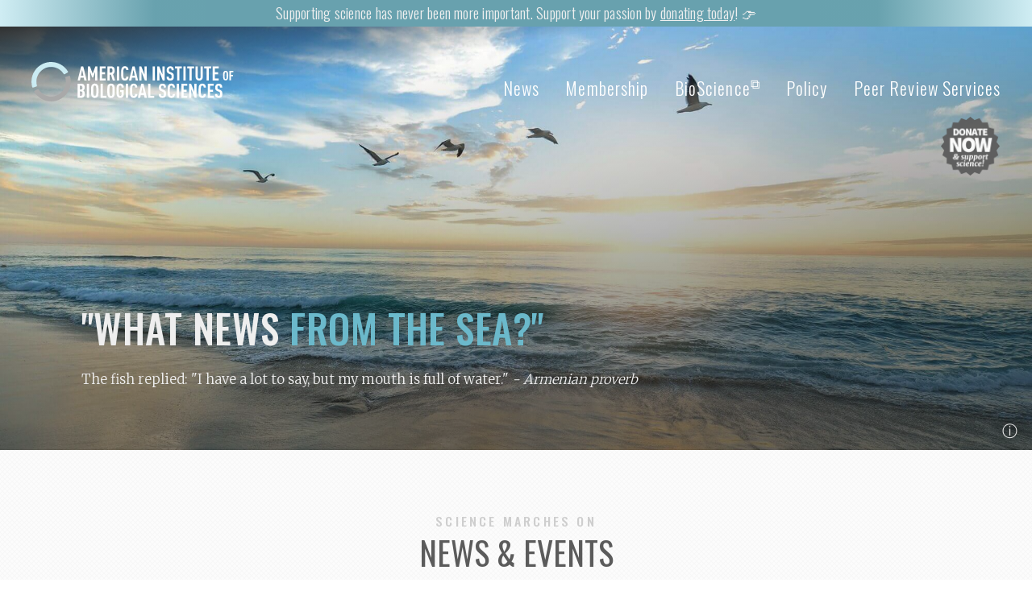

--- FILE ---
content_type: text/html; charset=UTF-8
request_url: https://www.aibs.org/news/2021/211011-october-11-ppr
body_size: 3368
content:
<!DOCTYPE html>
<html lang="en"> <head>
<meta http-equiv="Content-Type" content="text/html; charset=UTF-8"> <meta charset="utf-8"> <meta name="viewport" content="width=device-width, initial-scale=1, shrink-to-fit=no"> <script async src="https://www.googletagmanager.com/gtag/js?id=G-HTTRLKPTRQ"></script> <script> window.dataLayer = window.dataLayer || []; function gtag(){dataLayer.push(arguments);} gtag('js', new Date()); gtag('config', 'G-HTTRLKPTRQ'); </script> <script>(function(w,d,s,l,i){w[l]=w[l]||[];w[l].push({'gtm.start': new Date().getTime(),event:'gtm.js'});var f=d.getElementsByTagName(s)[0], j=d.createElement(s),dl=l!='dataLayer'?'&l='+l:'';j.async=true;j.src= 'https://www.googletagmanager.com/gtm.js?id='+i+dl;f.parentNode.insertBefore(j,f); })(window,document,'script','dataLayer','GTM-5GBZGK9');</script> <link rel="stylesheet" href="https://cdnjs.cloudflare.com/ajax/libs/twitter-bootstrap/4.4.1/css/bootstrap-reboot.min.css" integrity="sha256-pTFzHsh1e+rz97pjNUpygMbwPzZM3iI3jPd9k4PBTko=" crossorigin="anonymous"> <link rel="stylesheet" href="/assets/stylesheets/application.css"> <link rel="preconnect" href="https://fonts.gstatic.com/" crossorigin> <link href="https://fonts.googleapis.com/css?family=Oswald:200,300,400,500|Merriweather:300&amp;display=block" rel="stylesheet"> <link rel="icon" type="image/png" href="/assets/images/favicons/favicon-32x32.png" sizes="32x32"> <link rel="icon" type="image/png" href="/assets/images/favicons/favicon-16x16.png" sizes="16x16"> <link type="application/atom+xml" rel="alternate" href="https://www.aibs.org/feed.xml" title="AIBS"> <title>Latest Public Policy Report | AIBS</title> <meta name="generator" content="Jekyll v4.2.2"> <meta property="og:title" content="Latest Public Policy Report"> <meta name="author" content="AIBS"> <meta property="og:locale" content="en_US"> <meta name="description" content="The latest Public Policy Report has been released. The report provides analysis and communication on important issues in the scientific community."> <meta property="og:description" content="The latest Public Policy Report has been released. The report provides analysis and communication on important issues in the scientific community."> <link rel="canonical" href="https://www.aibs.org/news/2021/211011-october-11-ppr.html"> <meta property="og:url" content="https://www.aibs.org/news/2021/211011-october-11-ppr.html"> <meta property="og:site_name" content="AIBS"> <meta property="og:type" content="article"> <meta property="article:published_time" content="2021-10-11T14:07:46+00:00"> <script type="application/ld+json"> {"author":{"@type":"Person","name":"AIBS"},"mainEntityOfPage":{"@type":"WebPage","@id":"https://www.aibs.org/news/2021/211011-october-11-ppr.html"},"description":"The latest Public Policy Report has been released. The report provides analysis and communication on important issues in the scientific community.","datePublished":"2021-10-11T14:07:46+00:00","@type":"BlogPosting","url":"https://www.aibs.org/news/2021/211011-october-11-ppr.html","headline":"Latest Public Policy Report","dateModified":"2021-10-11T14:07:46+00:00","@context":"https://schema.org"}</script> <style> div.marquee{ background: linear-gradient(170deg, rgba(48,48,48,1) 0%, transparent 18%, rgba(34,34,34,.6) 80%), url(/assets/images/marquees/marquee-beach-2000x900.jpg); background-position: center right; } @media(max-width: 991px){ div.marquee{ background: linear-gradient(170deg, rgba(48,48,48,.9) 0%, transparent 18%, rgba(34,34,34,.6) 75%), url(/assets/images/marquees/marquee-beach-1000-square.jpg); background-position: bottom right; } } </style> </head> <body> <noscript><iframe src="https://www.googletagmanager.com/ns.html?id=GTM-5GBZGK9" height="0" width="0" style="display:none;visibility:hidden" loading="lazy"></iframe></noscript> <section class="notice priority-normal "> <p> Supporting science has never been more important. Support your passion by <a href="/were-stronger-together/">donating today</a>! 👉 </p> </section> <header class="header-interior has-caption"> <div class="marquee" style=""> </div> <nav> <a href='/'><img class="logo" src="/assets/images/logos/logo-aibs.svg" alt="AIBS logo, a blue and gray earth abstraction, tilted 23.5 degrees" loading="lazy"></a> <ul id="nav-items"> <li><a class="close" href="#" target=""><img class="close-icon" src="/assets/images/icons/icon-close.svg" alt="Close" loading="lazy"></a></li> <li><a class="" href="/news/" target="">News</a></li> <li><a class="" href="/membership/" target="">Membership</a></li> <li><a class="nowrap icon-external" href="https://academic.oup.com/bioscience" target="_blank">BioScience</a></li> <li><a class="" href="/policy/" target="">Policy</a></li> <li><a class="nowrap" href="/spars/" target="">Peer Review Services</a></li> </ul> <a class="open" href="#nav-items"> <img src="/assets/images/icons/icon-open.svg" alt="Open" loading="lazy"> </a> </nav> <div id="donate-button-container"></div> <div class="header-copy opacity-0 fade-in-slide-down"> <h1 class="mb-4 sky-dark">
<span class="neutral nowrap">"What news</span> from the sea?"</h1> <p class="mb-4">The fish replied: "I have a lot to say, but my mouth is full of water." <em>- Armenian proverb</em></p> </div> <div class="caption opacity-0"> <p>The San Diego, California shoreline. Credit: Frank McKenna</p> </div> <a href="#" class="caption-toggle" rel="nofollow">ⓘ</a> </header> <section id="subheader" class="subheader background-patterned"> <div class="subheader-intro"> <h5 class="meta-header">Science Marches On</h5> <h2 class="pane-header ruled ruled-centered px-3">News &amp; Events</h2> <p>Explore the most recent news about AIBS's initiatives, programs, resources, and events.</p> <div class="news-categories mx-auto mt-3 w-75"> <ul class="ul-style-type-none m-0 p-0"> <li> <a class href='/news/'>all</a> </li> <li> <a class href='/news/action-alerts/#subheader'>action-alerts</a> </li> <li> <a class href='/news/announcements/#subheader'>announcements</a> </li> <li> <a class href='/news/awards/#subheader'>awards</a> </li> <li> <a class href='/news/bioscience/#subheader'>bioscience</a> </li> <li> <a class href='/news/events/#subheader'>events</a> </li> <li> <a class href='/news/peer-review/#subheader'>peer-review</a> </li> <li> <a class href='/news/podcasts/#subheader'>podcasts</a> </li> <li> <a class href='/news/policy/#subheader'>policy</a> </li> <li> <a class href='/news/reports/#subheader'>reports</a> </li> <li> <a class href='/news/statements/#subheader'>statements</a> </li> <li> <a class href='/news/workshops/#subheader'>workshops</a> </li> </ul> </div> </div> </section> <main> <div class="w-100 mt-7 pb-5"> <article itemscope itemtype="http://schema.org/NewsArticle" class="news-entry mx-auto w-75"> <div class="social-share float-right mb-3 ml-2 rounded sky-dark-bg"> <a href="https://bsky.app/intent/compose?text=Latest+Public+Policy+Report%20https://www.aibs.org/news/2021/211011-october-11-ppr.html%20via%20@aibsbiology.bsky.social" class="d-inline-block px-2 py-1" rel="nofollow" target="_blank" title="Share on BlueSky"> <img class="icon" src="/assets/images/icons/icon-bluesky.svg" alt="BlueSky icon" loading="lazy"> </a> </div> <h5 class="meta-header mb-3"> <img class="bullet" src="/assets/images/icons/icon-square-solid-rounded.svg" alt="Bullet" loading="lazy"> <span itemprop="articleSection" class="category">policy</span> <span itemprop="dateline" class="date">· Oct 11, 2021</span> </h5> <h2 itemprop="name" class="news-header mb-4">Latest Public Policy Report</h2> <div itemprop="articleBody"> <p>The Public Policy Report has been released. The report provides analysis and communication on important issues in the scientific community.</p> <p>In this issue:</p> <ul> <li><a href='https://www.aibs.org/news/2021/211005-nagoya-workshop-two#subheader'>International Workshop Series: How does sharing genetic sequence data impact biodiversity science and conservation?</a></li> <li>Congress Approves Stopgap Funding, Disaster Legislation</li> <li>OSTP Shares Summary of Stakeholder Listening Sessions on ARPA-H</li> <li><a href='https://www.aibs.org/news/2021/211011-biden-restores-mbta-protections#subheader'>Biden Administration Restores Migratory Bird Protections</a></li> <li>NIH Director Francis Collins to Step Down</li> <li>Senate Confirms Nominees to Lead BLM, State Department Science Office</li> <li><a href='https://www.aibs.org/news/2021/210826-nsf-scientific-collections#subheader'>Recording Available: Funding Opportunities for Scientific Collections at NSF</a></li> <li>Short Takes</li> </ul> <hr> <p class="text-center"> Stay current on the latest science policy news. <a href="//www.congressweb.com/signup/?id=79D5D55D-5056-8653-C328479920C1C14F">Subscribe</a> to our bi-weekly AIBS Public Policy Report. </p> </div> </article> </div> </main> <footer class="has-caption"> <h1 class="row-copy">
<a href="/policy/">Learn how you can promote biology</a> in U.S. public policy</h1> <div class="row-links"> <ul> <li><a class="bare" href="https://www.linkedin.com/company/american-institute-of-biological-sciences/" target="_blank"><img class="icon" src="/assets/images/icons/icon-linkedin.svg" alt="LinkedIn icon" loading="lazy"></a></li> </ul> <ul> <li><a href="/about/">About</a></li> <li><a href="/careers/">Careers</a></li> <li><a href="/leadership/">Leadership</a></li> <li><a href="/contact/">Contact</a></li> </ul> <img src="/assets/images/logos/logo-aibs-mark.svg" class="logomark" alt="AIBS logo, a blue and gray earth abstraction, tilted 23.5 degrees" loading="lazy"> <ul> <li><a href="/were-stronger-together/">Donate</a></li> <li><a href="/terms-and-privacy/">Privacy</a></li> <li><a href="/faces-of-biology/">Photo Contest</a></li> <li><a href="/search/">Search</a></li> </ul> <ul> <li><a class="bare" href="https://bsky.app/profile/aibsbiology.bsky.social" target="_blank"><img class="icon" src="/assets/images/icons/icon-bluesky.svg" alt="BlueSky icon" loading="lazy"></a></li> </ul> </div> <div class="row-legal"> <span>® 501(c)(3)</span> <span>© AIBS 2025</span> </div> <div class="caption opacity-0"> <p> A scientist pipettes a sample into a test tube. Credit: Julia Koblitz </p> </div> <a class="caption-toggle" rel="nofollow">ⓘ</a> </footer> <script src="https://cdn.jsdelivr.net/npm/umbrellajs@3.1.0/umbrella.min.js" integrity="sha256-jwMuAKE6AAulqnnJ+Bq/nwLQfX4lMQ8Ojd1O+w+1KI4=" crossorigin="anonymous"></script> <script src="https://www.paypalobjects.com/donate/sdk/donate-sdk.js" charset="UTF-8"></script> <script src="/assets/javascripts/donate.js"></script> <script src="/assets/javascripts/application.js"></script> </body> </html>


--- FILE ---
content_type: text/css; charset=UTF-8
request_url: https://www.aibs.org/assets/stylesheets/application.css
body_size: 5052
content:
.light{color:#fff !important}.light-bg{background-color:#fff}.dark{color:#000}.neutral{color:#EFEFEF !important}.neutral-bg{background-color:#EFEFEF}.carbon-light{color:#CECECE !important}.carbon-light-bg{background-color:#CECECE}.carbon{color:#a9a9a9 !important}.carbon-bg{background-color:#a9a9a9}.carbon-darker{color:#5B5B5B !important}.carbon-darker-bg{background-color:#5B5B5B}.sky{color:#CAEBF2 !important}.sky-bg{background-color:#CAEBF2}.sky-dark{color:#6CBACC !important}.sky-dark-bg{background-color:#6CBACC}.sky-darker{color:#5797A5 !important}.sky-darker-bg{background-color:#5797A5}.watermelon{color:#FF3B3F !important}.watermelon-bg{background-color:#FF3B3F}html{scroll-behavior:smooth}body{border-color:#EFEFEF;font-family:Merriweather;font-size:1.2rem;font-weight:300;color:#5B5B5B}::selection{background:#FF3B3F;color:#EFEFEF}a,li{transition:linear .15s}a{color:#6CBACC}a:hover{text-decoration:none;color:#a9a9a9}.hidden{position:absolute;overflow:hidden;clip:rect(1px, 1px, 1px, 1px);height:1px;width:1px;margin:-1px;padding:0;border:0}.container{width:80vw;padding-left:15px;padding-right:15px;margin-left:auto;margin-right:auto;box-sizing:content-box}.mx-auto{margin-left:auto !important;margin-right:auto !important}.m-0,.mt-0,.my-0{margin-top:0 !important}.m-1,.mt-1,.my-1{margin-top:.25rem !important}.m-2,.mt-2,.my-2{margin-top:.5rem !important}.m-3,.mt-3,.my-3{margin-top:1rem !important}.m-4,.mt-4,.my-4{margin-top:1.5rem !important}.m-5,.mt-5,.my-5{margin-top:3rem !important}.m-6,.mt-6,.my-6{margin-top:5rem !important}.m-7,.mt-7,.my-7{margin-top:6rem !important}.m-8,.mt-8,.my-8{margin-top:7rem !important}.m-9,.mt-9,.my-9{margin-top:8rem !important}.m-10,.mt-10,.my-10{margin-top:9rem !important}.m-0,.mb-0,.my-0{margin-bottom:0 !important}.m-1,.mb-1,.my-1{margin-bottom:.25rem !important}.m-2,.mb-2,.my-2{margin-bottom:.5rem !important}.m-3,.mb-3,.my-3{margin-bottom:1rem !important}.m-4,.mb-4,.my-4{margin-bottom:1.5rem !important}.m-5,.mb-5,.my-5{margin-bottom:3rem !important}.m-6,.mb-6,.my-6{margin-bottom:5rem !important}.m-7,.mb-7,.my-7{margin-bottom:6rem !important}.m-8,.mb-8,.my-8{margin-bottom:7rem !important}.m-9,.mb-9,.my-9{margin-bottom:8rem !important}.m-10,.mb-10,.my-10{margin-bottom:9rem !important}.m-0,.ml-0,.mx-0{margin-left:0 !important}.m-1,.ml-1,.mx-1{margin-left:.25rem !important}.m-2,.ml-2,.mx-2{margin-left:.5rem !important}.m-3,.ml-3,.mx-3{margin-left:1rem !important}.m-4,.ml-4,.mx-4{margin-left:1.5rem !important}.m-5,.ml-5,.mx-5{margin-left:3rem !important}.m-6,.ml-6,.mx-6{margin-left:5rem !important}.m-7,.ml-7,.mx-7{margin-left:6rem !important}.m-8,.ml-8,.mx-8{margin-left:7rem !important}.m-9,.ml-9,.mx-9{margin-left:8rem !important}.m-10,.ml-10,.mx-10{margin-left:9rem !important}.m-0,.mr-0,.mx-0{margin-right:0 !important}.m-1,.mr-1,.mx-1{margin-right:.25rem !important}.m-2,.mr-2,.mx-2{margin-right:.5rem !important}.m-3,.mr-3,.mx-3{margin-right:1rem !important}.m-4,.mr-4,.mx-4{margin-right:1.5rem !important}.m-5,.mr-5,.mx-5{margin-right:3rem !important}.m-6,.mr-6,.mx-6{margin-right:5rem !important}.m-7,.mr-7,.mx-7{margin-right:6rem !important}.m-8,.mr-8,.mx-8{margin-right:7rem !important}.m-9,.mr-9,.mx-9{margin-right:8rem !important}.m-10,.mr-10,.mx-10{margin-right:9rem !important}.p-0,.pt-0,.my-0{padding-top:0 !important}.p-1,.pt-1,.py-1{padding-top:.25rem !important}.p-2,.pt-2,.py-2{padding-top:.5rem !important}.p-3,.pt-3,.py-3{padding-top:1rem !important}.p-4,.pt-4,.py-4{padding-top:1.5rem !important}.p-5,.pt-5,.py-5{padding-top:3rem !important}.p-6,.pt-6,.py-6{padding-top:5rem !important}.p-7,.pt-7,.py-7{padding-top:6rem !important}.p-8,.pt-8,.py-8{padding-top:7rem !important}.p-9,.pt-9,.py-9{padding-top:8rem !important}.p-10,.pt-10,.py-10{padding-top:9rem !important}.p-0,.pb-0,.py-0{padding-bottom:0 !important}.p-1,.pb-1,.py-1{padding-bottom:.25rem !important}.p-2,.pb-2,.py-2{padding-bottom:.5rem !important}.p-3,.pb-3,.py-3{padding-bottom:1rem !important}.p-4,.pb-4,.py-4{padding-bottom:1.5rem !important}.p-5,.pb-5,.py-5{padding-bottom:3rem !important}.p-6,.pb-6,.py-6{padding-bottom:5rem !important}.p-7,.pb-7,.py-7{padding-bottom:6rem !important}.p-8,.pb-8,.py-8{padding-bottom:7rem !important}.p-9,.pb-9,.py-9{padding-bottom:8rem !important}.p-10,.pb-10,.py-10{padding-bottom:9rem !important}.p-0,.pl-0,.px-0{padding-left:0 !important}.p-1,.pl-1,.px-1{padding-left:.25rem !important}.p-2,.pl-2,.px-2{padding-left:.5rem !important}.p-3,.pl-3,.px-3{padding-left:1rem !important}.p-4,.pl-4,.px-4{padding-left:1.5rem !important}.p-5,.pl-5,.px-5{padding-left:3rem !important}.p-6,.pl-6,.px-6{padding-left:5rem !important}.p-7,.pl-7,.px-7{padding-left:6rem !important}.p-8,.pl-8,.px-8{padding-left:7rem !important}.p-9,.pl-9,.px-9{padding-left:8rem !important}.p-10,.pl-10,.px-10{padding-left:9rem !important}.p-0,.pr-0,.px-0{padding-right:0 !important}.p-1,.pr-1,.px-1{padding-right:.25rem !important}.p-2,.pr-2,.px-2{padding-right:.5rem !important}.p-3,.pr-3,.px-3{padding-right:1rem !important}.p-4,.pr-4,.px-4{padding-right:1.5rem !important}.p-5,.pr-5,.px-5{padding-right:3rem !important}.p-6,.pr-6,.px-6{padding-right:5rem !important}.p-7,.pr-7,.px-7{padding-right:6rem !important}.p-8,.pr-8,.px-8{padding-right:7rem !important}.p-9,.pr-9,.px-9{padding-right:8rem !important}.p-10,.pr-10,.px-10{padding-right:9rem !important}.pl-7p{padding-left:7% !important}.pr-7p{padding-right:7% !important}.w-25{width:25% !important}.w-38{width:37.5% !important}.w-50{width:50% !important}.w-75{width:75% !important}.w-85{width:85% !important}.w-100{width:100% !important}.d-inline-block{display:inline-block !important}.float-right{float:right}.float-left{float:left}.position-relative{position:relative}h1,h2,h3,h4,h5,h6{font-family:Oswald;font-weight:300;line-height:1.15;transition-duration:.15s;transition-timing-function:linear}.container h1,.container h2,.container h3,.container h4,.container h5,.container h6{margin-top:4rem;text-transform:uppercase}h1{font-size:3rem}h2{font-size:2.5rem}h2.pane-header{font-weight:400;text-transform:uppercase}h3{font-size:1.8rem;margin-bottom:1rem}h4{font-size:1.5rem}h5{font-size:0.9958125rem}h5.meta-header{font-weight:500;line-height:1rem;letter-spacing:.2rem;text-transform:uppercase;color:#CECECE}h6{font-size:.75rem}h1.is-anchor:hover:after,h2.is-anchor:hover:after,h3.is-anchor:hover:after,h4.is-anchor:hover:after{content:" \2690"}h1.is-anchor a,h2.is-anchor a,h3.is-anchor a,h4.is-anchor a{color:#5B5B5B}h1.is-anchor:hover,h2.is-anchor:hover,h3.is-anchor:hover,h4.is-anchor:hover,h1.is-anchor a:hover,h2.is-anchor a:hover,h3.is-anchor a:hover,h4.is-anchor a:hover{color:#a9a9a9}blockquote{margin:3rem 0 3rem 0;border-left:8px solid #EFEFEF;padding-left:1rem;color:#5797A5;font-family:Oswald;font-size:larger;letter-spacing:.01rem;line-height:1.65}blockquote .attr{color:#5B5B5B;font-style:italic}.small-70{font-size:70%}.small-80{font-size:80%}.small-90{font-size:90%}.lead-110{font-size:110% !important}.lead-140{font-size:140% !important}.strong,strong{font-weight:bold}.em{font-style:italic}.text-uppercase{text-transform:uppercase}.text-capitalize{text-transform:capitalize}.font-sans-serif{font-family:Oswald}.font-monospaced{font-family:'Courier New', Courier, monospace}.font-lighter{font-weight:lighter !important}.font-heavier{font-weight:bolder !important}.ruled::after{content:"";display:block;height:2px;width:7.5rem;margin:1.8rem 0 1.3rem 0;background-color:#EFEFEF}.ruled-centered::after{margin:1.8rem auto 1.3rem auto}.ruled-right::after{margin:1.8rem 0 1.3rem auto}.nowrap{white-space:nowrap}.text-center{text-align:center}.text-right{text-align:right}.text-left{text-align:left}ul.themed,article.news-entry ul{list-style-type:none;margin:1rem 0 .25rem 0;padding-left:1rem;overflow:hidden}ul.themed>li,article.news-entry li{position:relative;line-height:1.2;padding-bottom:1.05rem;padding-left:20px}ul.themed>li::before,article.news-entry li:before{content:'';width:.4rem;height:.4rem;position:absolute;background-image:url(/assets/images/icons/icon-square-solid-rounded.svg);background-size:cover;background-position:top top;filter:invert(89%) sepia(18%) saturate(393%) hue-rotate(165deg) brightness(103%) contrast(90%);left:0;top:.54rem}ul ol{margin-bottom:1rem}.ul-style-type-none{list-style-type:none}.quoted::before{content:"\0201F";font-size:8rem;font-weight:bold;color:#f7f7f7;float:left;position:relative;top:2rem;right:1.5rem;z-index:-1;line-height:0}.inline-pull-text{font-weight:bold;letter-spacing:.03rem;background:rgba(202,235,242,0.4);padding:.13rem .4rem .12rem .4rem;border-radius:5px;margin-right:.4rem}::placeholder{opacity:.3;color:#5B5B5B}input,textarea{border:1px solid #a9a9a9;padding:.2rem .5rem .2rem .5rem;border-radius:5px;color:#6CBACC;font-family:'Courier New', Courier, monospace;font-weight:300}input:focus{outline:none;border:1px solid #CECECE}a.btn{display:inline-block;padding:.35rem .7rem .35rem .7rem;border-width:2px;border-style:solid;border-color:#EFEFEF;border-radius:.2rem;font-size:1rem;text-transform:uppercase;font-weight:400;font-family:Oswald;letter-spacing:.08rem;color:#EFEFEF;text-decoration:none}a.btn.btn-sm{padding:.1rem .4rem .1rem .4rem;font-size:.85rem;letter-spacing:.06rem}a.btn.btn-primary{background-color:#6CBACC;border-color:#6CBACC;color:#EFEFEF}a.btn.btn-dark{border-color:#5B5B5B;color:#5B5B5B}a.btn:hover{border-color:rgba(255,59,63,0);background:#FF3B3F}a.btn.btn-dark:hover{border-color:#FF3B3F;background:#FF3B3F;color:#EFEFEF}img.bullet{width:.7rem;vertical-align:baseline;filter:invert(89%) sepia(18%) saturate(393%) hue-rotate(165deg) brightness(103%) contrast(90%);flex-shrink:0}img.icon-up{width:3rem;filter:invert(93%) sepia(2%) saturate(17%) hue-rotate(317deg) brightness(88%) contrast(97%)}img.icon-up:hover{filter:invert(100%) sepia(0%) saturate(7216%) hue-rotate(127deg) brightness(119%) contrast(87%)}img.icon-up.icon-up-sm{width:1.4rem}.has-caption{position:relative}.has-caption a.caption-toggle{position:absolute;bottom:1.5rem;right:1.1rem;line-height:0;color:#EFEFEF;z-index:2;text-shadow:0px 0px 15px #000}.has-caption div.caption{position:absolute;bottom:0;padding:1rem;width:100%;background-color:rgba(32,32,32,0.75);z-index:3}.has-caption div.caption p{margin:0;padding:0 2.5rem 0 0;text-align:right;font-family:Oswald;font-size:calc(.7rem + .5vw);font-weight:200;letter-spacing:.025rem;line-height:calc(1rem + .5vw);color:#EFEFEF}.has-caption div.caption p a{color:#CECECE}.has-caption div.caption p a:hover{color:#a9a9a9}.license{vertical-align:top}.opacity-0{opacity:0}.scale-up-sm:hover{transform:scale(1.05)}.border{border:1px solid #EFEFEF}.border-top{border-top:1px solid #EFEFEF}.border-bottom{border-bottom:1px solid #EFEFEF}.rounded{border-radius:5px}.rounded-tops{border-radius:5px 5px 0 0}.background-patterned{background-image:url(/assets/images/patterns/pattern-subtlenet.png)}.hover-zoom{transition:ease-out 0.30s}.hover-zoom:hover{transform:scale(1.05)}hr{margin:5rem 0 5rem 0;border:0;height:1px;background-image:linear-gradient(to right, transparent, #6CBACC, #a9a9a9, #FF3B3F, transparent)}.badge{background-color:#EFEFEF;color:#a9a9a9;font-family:'Courier New';font-size:.8rem;font-weight:bolder;border-radius:5px;display:inline-block;min-width:1.3rem;text-align:center;padding:.1rem .28rem .1rem .28rem}.js-loading *,.js-loading *:before,.js-loading *:after{animation-play-state:paused !important}.fade-in{animation:fade-in 1.5s ease both}@keyframes fade-in{0%{opacity:0}100%{opacity:1}}.fade-out{animation:fade-out 1.5s ease-out both}@keyframes fade-out{0%{opacity:1}100%{opacity:0}}.fade-in-slide-down{animation:fade-in-slide-down 0.85s cubic-bezier(0.25, 0.46, 0.45, 0.94) both}@keyframes fade-in-slide-down{0%{transform:translateY(-65px)}100%{opacity:1;transform:translateY(0px)}}section.notice{background:radial-gradient(circle at center, #5797A5 70%, #CAEBF2 100%);padding:.1rem 1rem .3rem 1rem;margin:0 0 0 0;opacity:.9}section.notice.priority-high{background:radial-gradient(circle at center, #FF3B3F 60%, #FFADAE 100%)}section.notice.priority-low{background:radial-gradient(circle at center, #5B5B5B 50%, #CECECE 100%)}section.notice p{text-align:center;color:#EFEFEF;font-family:Oswald;font-size:calc(.82rem + .4vw);letter-spacing:.015rem;padding:0;margin:0}section.notice a{color:#EFEFEF;text-decoration:underline}section.notice a:hover{color:#CECECE}header.header-home{display:grid;grid-template-columns:.25fr .5fr 8.25fr 4fr .25fr;grid-template-rows:auto calc(38vw - 200px) auto;grid-gap:1rem;background-color:#EFEFEF}header.header-interior{display:grid;grid-template-columns:.25fr .5fr 8.25fr 4fr .25fr;grid-template-rows:auto calc(33vw - 200px) auto;grid-gap:1rem;background-color:#EFEFEF}header div.marquee{grid-column:1 / -1;grid-row:1 / -1;background-size:cover;background-repeat:no-repeat}header div.header-copy{grid-column:3;grid-row:3;align-self:end;margin-bottom:3.25rem;color:#EFEFEF}header .header-copy h1{font-weight:500;font-size:calc(2.4rem + 1.3vw);text-transform:uppercase;letter-spacing:.03rem}header.header-interior .header-copy h1{font-size:calc(2rem + 1.3vw)}header .header-copy p{font-family:Merriweather;font-size:1.03rem}header #donate-button-container{position:absolute;top:7rem;right:2.5rem}header img#donate-button{width:73px;filter:opacity(95%);transition:all 0.30s}header img#donate-button:hover{transform:rotate(8deg) scale(1.03, 1.03) translate(-2px, -2px);filter:opacity(100%) brightness(130%)}@media (max-width: 991px){header #donate-button-container{right:.97rem}header.header-home{grid-template-columns:.3fr 11fr .3fr;grid-template-rows:auto calc(60vw) auto}header.header-interior{grid-template-columns:.3fr 11fr .3fr;grid-template-rows:auto calc(46vw) auto}header div.marquee{grid-column:1 / -1;grid-row-end:1 / -1}header nav{grid-column:2 / -2;grid-row:1}header div.header-copy{grid-column:2;grid-row:3}}@media (max-width: 672px){header #donate-button-container{top:5rem}header img#donate-button{width:63px}}nav{grid-column:2 / 5;grid-row:1;display:flex;flex-direction:row;align-items:flex-end;justify-content:space-between;margin:2.7rem 0 0 0}nav img.logo{width:15.7rem}nav a.open{transition:0.30s;filter:invert(100%)}nav a.open:hover{filter:invert(75%)}nav ul#nav-items{display:flex;flex-direction:row;list-style-type:none;margin:0;padding:0}nav ul a.close{display:block;vertical-align:bottom;text-align:right}nav ul img.close-icon{filter:invert(100%);height:1.5rem;transition:0.20s}nav ul img.close-icon:hover{filter:invert(75%);transform:rotate(90deg)}nav ul li a{color:#fff;font-family:Oswald;font-size:1.36rem;font-weight:300;letter-spacing:.07rem;margin-left:2rem;line-height:1.5rem}nav ul li a:hover{color:#FF3B3F;text-decoration:none}nav ul li .active{border-bottom:3px solid #FF3B3F}@media (max-width: 672px){nav{margin:1.5rem 0 0 0}nav img.logo{width:12.7rem}}@media (min-width: 991px){nav a.open{visibility:hidden;display:none}nav ul a.close{visibility:hidden;display:none}}@media (max-width: 991px){#nav-items:target{transform:translateX(340px)}nav ul#nav-items{flex-direction:column;transition:transform .5s ease-in-out;position:fixed;z-index:9;top:0;bottom:0;width:340px;left:-340px;padding:2rem;background-color:rgba(0,0,0,0.85)}nav ul li a{display:inline-block;margin:0 0 1.5rem 0}}section.subheader{width:100%;padding-top:5rem;padding-bottom:5rem;background-color:#fff;border-bottom:1px solid #EFEFEF}section.subheader div.subheader-intro{text-align:center}section.subheader h2.pane-header img.icon{position:relative;top:-.31rem;width:2.25rem;transform:rotate(225deg)}section.subheader p.services-intro{display:inline-block;max-width:35%;min-width:20rem}section.subheader div.services-wrapper{margin:3rem auto 0 auto;max-width:90%;display:flex;flex-direction:row;flex-wrap:wrap;justify-content:space-around}section.subheader div.services-wrapper div.service{margin:0 1rem 0 1rem;flex:1 2 27rem;max-width:37rem;min-width:15rem;display:flex;flex-direction:column}@media (max-width: 1570px){section.subheader div.services-wrapper div.service:nth-child(-n+2){margin-bottom:3.5rem !important}}section.subheader div.services-wrapper div.service h3{margin-bottom:1.5rem}section.subheader div.services-wrapper div.service p{font-size:1.05rem;padding-left:.5rem;padding-right:.5rem;color:#5B5B5B}section.subheader div.services-wrapper div.service a.btn{margin:auto auto 0 auto}.subnav{display:flex;flex-direction:row;flex-wrap:wrap;justify-content:space-evenly;align-items:center;border-bottom:1px solid #EFEFEF;padding:1rem;font-size:smaller}.subnav a{margin:.5rem 1rem .5rem 1rem;font-family:Oswald;font-size:larger;letter-spacing:.02rem}section.image-copy-pane{margin-top:7rem;display:flex;flex-direction:row;flex-wrap:nowrap;justify-content:space-between;align-items:center;max-width:100%}section.image-copy-pane.img-right{flex-direction:row-reverse}section.image-copy-pane div.img-wrapper{flex-basis:45%;margin:0 1.5rem 0 0}section.image-copy-pane.img-right div.img-wrapper{margin:0 0 0 1.5rem}section.image-copy-pane div.img-wrapper img{width:100%;height:auto;object-fit:cover;min-height:30rem;border-radius:0 5px 5px 0;filter:grayscale(30%)}section.image-copy-pane.img-right div.img-wrapper img{border-radius:5px 0 0 5px}section.image-copy-pane div.copy-wrapper{flex-basis:55%;margin:0 0 0 1.5rem}section.image-copy-pane.img-right div.copy-wrapper{margin:0 1.5rem 0 0}section.image-copy-pane div.copy{max-width:89%;margin:3rem 0 3rem 0}section.image-copy-pane.img-right div.copy{margin:3rem 0 3rem auto;text-align:right}@media (max-width: 991px){section.image-copy-pane{flex-wrap:wrap}section.image-copy-pane div.img-wrapper,section.image-copy-pane div.copy-wrapper{flex-basis:auto}section.image-copy-pane.img-right div.img-wrapper{order:-1}}div.image-pane-header,div.image-pane-footer{width:100%;height:2.5rem;background-image:url(/assets/images/patterns/pattern-subtlenet.png)}div.image-pane-header{border-top:1px solid #EFEFEF}div.image-pane-footer{border-bottom:1px solid #EFEFEF}section.image-pane .image-pane-icon{position:absolute;z-index:1;top:-2rem;left:3%;width:11rem;filter:invert(100%) sepia(100%) saturate(0%) hue-rotate(32deg) brightness(104%) contrast(103%) drop-shadow(5px 5px 5px #222)}section.image-pane div.pane-content{color:#EFEFEF}section.image-pane span.quote-copy{display:inline-block;position:relative;z-index:2;max-width:1200px;margin:0 auto 0 auto;padding:7rem 2rem 7rem 2rem;text-align:center;font-family:Oswald;font-size:calc(1.3rem + 1.3vw);font-weight:200;font-style:italic;color:#fff;letter-spacing:-.07rem;line-height:calc(2.2rem + 1.3vw)}section.image-pane .author{display:inline-block;margin:2.5rem 1rem 0 40%;text-align:right;font-family:Oswald;font-size:1.3rem;font-style:initial;text-transform:uppercase;letter-spacing:.1rem;line-height:1.2;color:#fff}section.image-pane .author::before{content:"\2014"}div.content-image-pane{float:left;margin-top:2.5rem;margin-right:3rem;margin-left:calc(-10vw + 12px);margin-bottom:2.5rem}div.content-image-pane.content-image-right{float:right;margin-right:calc(-10vw + 12px);margin-left:3rem}div.content-image-pane img{height:auto;max-width:43.3vw;border-radius:0 5px 5px 0;filter:grayscale(30%)}div.content-image-pane.content-image-right img{border-radius:5px 0 0 5px}div.content-image-pane.content-image-portrait img{max-width:31.3vw}@media (max-width: 991px){div.content-image-pane img{max-width:90vw;min-width:60vw}div.content-image-pane.content-image-portrait img{max-width:90vw;min-width:88vw}}div.content-image.float-left{margin:2.5rem 3.5rem 2.5rem 0}div.content-image.float-right{margin:2.5rem 0 2.5rem 3.5rem}div.content-image img{border-radius:5px;height:auto;max-width:43.3vw;min-width:21rem}@media (max-width: 991px){div.content-image img{min-width:76vw;max-width:100%}}section.news-events-pane p{font-size:1rem}section.news-events-pane div.entries{display:flex;justify-content:center;align-items:center}section.news-events-pane div.featured{margin:0 2rem 0 2rem;padding:2rem;background:linear-gradient(176deg, #fff 15%, rgba(255,255,255,0.1) 50%, rgba(255,255,255,0.95) 90%),url(/assets/images/panes/pane-glacier-550x720.jpg);background-position:center center;background-repeat:no-repeat;background-size:cover;max-width:33rem;min-width:25rem;height:38rem;flex-shrink:3;border-radius:5px;display:flex;flex-direction:column}section.news-events-pane div.featured h3{margin-bottom:auto}section.news-events-pane div.featured p{font-size:calc(.7rem + .3vw)}section.news-events-pane div.featured a.btn{margin:.5rem auto auto auto}section.news-events-pane div.unfeatured{max-width:25rem;min-width:20rem;padding:2rem 2rem 1rem 2rem;display:flex;flex-direction:column;justify-content:space-around}section.news-events-pane a.article{color:#5B5B5B}section.news-events-pane a.article:hover{text-decoration:none}section.news-events-pane a.article:not(:last-child){margin:0 0 1.5rem 0}section.news-events-pane div.unfeatured h5{display:flex;justify-content:flex-begin;align-items:baseline}section.news-events-pane div.unfeatured.left h5{flex-direction:row-reverse;justify-content:flex-start}section.news-events-pane div.unfeatured h5 span.date{display:inline-block;font-size:.8rem;font-family:Oswald;font-weight:normal;letter-spacing:.1rem;text-transform:uppercase;color:#6CBACC}@media (max-width: 1200px){section.news-events-pane div.entries{flex-wrap:wrap}section.news-events-pane div.featured{flex-basis:100%;max-width:inherit;min-width:inherit;height:30rem;margin:3rem 0 0 0}section.news-events-pane div.featured h3{line-height:1.05}section.news-events-pane div.unfeatured{flex-basis:80%;max-width:inherit;min-width:inherit;margin:4rem 0 0 0;padding:0}}section.subheader div.news-categories ul li{display:inline-block;margin:0 .16rem .5rem .16rem}section.subheader div.news-categories ul li a{display:inline-block;background:#6CBACC;padding:.5rem 1rem .5rem 1rem;border-radius:5px;min-width:11rem;color:#EFEFEF;text-transform:uppercase;font-family:Oswald;letter-spacing:.1rem}section.subheader div.news-categories ul li a:hover{background:#FF3B3F;color:#EFEFEF}section.subheader div.news-categories ul li a.current{background:#5797A5}article.news-entry h1,article.news-entry h2,article.news-entry h3,article.news-entry h4,article.news-entry h5,article.news-entry h6{margin-top:4rem}article.news-entry h5.meta-header{line-height:1.3;padding-left:1.1em;text-indent:-1.1em}article.news-entry .news-header{margin-top:inherit}div.social-share{transition:linear .15s}div.social-share:hover{background-color:#a9a9a9}div.social-share .icon{width:1.5rem;filter:invert(100%)}footer{display:flex;flex-direction:column;align-items:center;justify-content:space-evenly;margin:15rem auto 0 auto;padding:0 1rem 0 1rem;box-shadow:inset 0 .8rem .8rem -.6rem black;background:linear-gradient(180deg, rgba(29,31,33,0.7) 0%, rgba(29,31,33,0.7) 100%),url(/assets/images/footers/footer-pipette-2000x700.jpg);background-size:cover;background-repeat:no-repeat;background-position:center center;font-family:Oswald;color:#a9a9a9;height:43.8rem;border-radius:0 0 5px 5px;clear:both}footer .row-copy{text-align:center;line-height:1.5;font-size:2.5rem}footer .row-copy a{color:#fff;color:#6CBACC}footer .row-copy a:hover{color:#FF3B3F}footer .row-links{display:flex;flex-direction:row;justify-content:space-between;align-items:center;width:35rem}footer .logomark{width:6rem;margin:2rem 0;transition:0.70s}footer .logomark:hover{transform:rotate(383.5deg)}footer ul{list-style-type:none;margin:.5rem;padding:0}footer ul li{text-align:center;margin-top:.5rem;margin-bottom:.5rem}footer a{color:#fff;transition:.15s}footer a:hover{color:#fff;opacity:.7;text-decoration:none}footer img.icon{height:3rem;filter:invert(100%)}footer .row-legal{display:flex;flex-direction:row;justify-content:space-evenly;align-items:center}footer .row-legal span{margin:0 1rem 0 1rem;white-space:nowrap}@media (max-width: 768px){footer{height:66rem !important}footer .row-links{width:auto !important;flex-direction:column}}


--- FILE ---
content_type: image/svg+xml
request_url: https://www.aibs.org/assets/images/logos/logo-aibs-mark.svg
body_size: 577
content:
<?xml version="1.0" encoding="UTF-8" standalone="no"?><!DOCTYPE svg PUBLIC "-//W3C//DTD SVG 1.1//EN" "http://www.w3.org/Graphics/SVG/1.1/DTD/svg11.dtd"><svg width="100%" height="100%" viewBox="0 0 100 100" version="1.1" xmlns="http://www.w3.org/2000/svg" xmlns:xlink="http://www.w3.org/1999/xlink" xml:space="preserve" xmlns:serif="http://www.serif.com/" style="fill-rule:evenodd;clip-rule:evenodd;stroke-linejoin:round;stroke-miterlimit:2;"><g transform="matrix(1,0,0,1,-92.1001,-884.906)"><g transform="matrix(0.323272,0,0,0.323272,66.3098,692.981)"><g id="Logo-Curves" serif:id="Logo Curves" transform="matrix(1.03711,-0.45071,0.45071,1.03711,-1064.78,-890.194)"><path id="Surface" d="M346.042,1798.96C344.501,1799.11 343.086,1799.88 342.123,1801.09C341.159,1802.3 340.73,1803.85 340.934,1805.39C350.337,1872.39 407.748,1922.77 476.006,1922.77C544.264,1922.77 601.675,1872.39 611.063,1805.39C611.266,1803.86 610.839,1802.31 609.878,1801.1C608.917,1799.89 607.506,1799.12 605.969,1798.97C599.636,1798.35 589.556,1797.37 583.333,1796.77C580.294,1796.48 577.562,1798.63 577.134,1801.65C569.677,1851.4 526.855,1888.67 476.006,1888.67C425.158,1888.67 382.336,1851.4 374.861,1801.65C374.434,1798.64 371.711,1796.49 368.681,1796.79C362.456,1797.37 352.376,1798.35 346.042,1798.96Z" style="fill:rgb(169,169,169);"/><path id="Sky" d="M605.992,1774.03C607.533,1773.89 608.949,1773.12 609.915,1771.91C610.88,1770.7 611.312,1769.15 611.111,1767.61C601.809,1700.51 544.353,1650 476.006,1650C407.66,1650 350.203,1700.51 340.917,1767.61C340.717,1769.14 341.147,1770.69 342.11,1771.9C343.073,1773.11 344.485,1773.87 346.022,1774.02C352.356,1774.63 362.438,1775.59 368.662,1776.18C371.702,1776.47 374.43,1774.32 374.853,1771.29C382.235,1721.47 425.091,1684.1 476.006,1684.1C526.921,1684.1 569.778,1721.47 577.178,1771.29C577.599,1774.31 580.319,1776.45 583.349,1776.17C589.575,1775.59 599.656,1774.63 605.992,1774.03Z" style="fill:rgb(202,235,242);"/></g></g></g></svg>

--- FILE ---
content_type: image/svg+xml
request_url: https://www.aibs.org/assets/images/logos/logo-aibs.svg
body_size: 2404
content:
<?xml version="1.0" encoding="UTF-8" standalone="no"?><!DOCTYPE svg PUBLIC "-//W3C//DTD SVG 1.1//EN" "http://www.w3.org/Graphics/SVG/1.1/DTD/svg11.dtd"><svg width="100%" height="100%" viewBox="0 0 513 100" version="1.1" xmlns="http://www.w3.org/2000/svg" xmlns:xlink="http://www.w3.org/1999/xlink" xml:space="preserve" xmlns:serif="http://www.serif.com/" style="fill-rule:evenodd;clip-rule:evenodd;stroke-linejoin:round;stroke-miterlimit:2;"><g transform="matrix(1,0,0,1,-92.1001,-359.906)"><g id="Final-Kerned--Wider-" serif:id="Final Kerned (Wider)" transform="matrix(1,0,0,1,-93.5758,151)"><g transform="matrix(0.749458,0,0,0.749458,202.206,204.043)"><g transform="matrix(66.6667,0,0,66.6667,130,127.467)"><path d="M0.423,-0.204C0.423,-0.27 0.415,-0.313 0.382,-0.347C0.372,-0.357 0.358,-0.366 0.343,-0.373C0.358,-0.379 0.37,-0.388 0.38,-0.398C0.413,-0.432 0.421,-0.471 0.421,-0.522C0.421,-0.599 0.409,-0.635 0.376,-0.668C0.347,-0.698 0.304,-0.712 0.238,-0.712L0.06,-0.712L0.06,0L0.237,0C0.304,0 0.347,-0.015 0.377,-0.045C0.411,-0.08 0.423,-0.12 0.423,-0.204ZM0.311,-0.212C0.311,-0.129 0.286,-0.101 0.226,-0.101L0.172,-0.101L0.172,-0.323L0.226,-0.323C0.286,-0.323 0.311,-0.291 0.311,-0.212ZM0.309,-0.515C0.309,-0.447 0.286,-0.418 0.228,-0.418L0.172,-0.418L0.172,-0.611L0.228,-0.611C0.286,-0.611 0.309,-0.585 0.309,-0.515Z" style="fill:white;fill-rule:nonzero;"/></g><g transform="matrix(66.6667,0,0,66.6667,161.467,127.467)"><rect x="0.06" y="-0.712" width="0.112" height="0.712" style="fill:white;fill-rule:nonzero;"/></g><g transform="matrix(66.6667,0,0,66.6667,176.933,127.467)"><path d="M0.421,-0.356C0.421,-0.525 0.417,-0.603 0.369,-0.659C0.34,-0.694 0.297,-0.72 0.231,-0.72C0.165,-0.72 0.122,-0.694 0.093,-0.659C0.046,-0.602 0.041,-0.525 0.041,-0.356C0.041,-0.187 0.046,-0.11 0.093,-0.053C0.122,-0.018 0.165,0.008 0.231,0.008C0.297,0.008 0.34,-0.018 0.369,-0.053C0.417,-0.109 0.421,-0.187 0.421,-0.356ZM0.309,-0.356C0.309,-0.226 0.306,-0.154 0.285,-0.12C0.275,-0.104 0.258,-0.093 0.231,-0.093C0.204,-0.093 0.188,-0.104 0.178,-0.12C0.157,-0.154 0.153,-0.226 0.153,-0.356C0.153,-0.486 0.157,-0.558 0.178,-0.592C0.188,-0.608 0.204,-0.619 0.231,-0.619C0.258,-0.619 0.275,-0.608 0.285,-0.592C0.306,-0.558 0.309,-0.486 0.309,-0.356Z" style="fill:white;fill-rule:nonzero;"/></g><g transform="matrix(66.6667,0,0,66.6667,207.733,127.467)"><path d="M0.359,0L0.359,-0.101L0.172,-0.101L0.172,-0.712L0.06,-0.712L0.06,0L0.359,0Z" style="fill:white;fill-rule:nonzero;"/></g><g transform="matrix(66.6667,0,0,66.6667,231.933,127.467)"><path d="M0.421,-0.356C0.421,-0.525 0.417,-0.603 0.369,-0.659C0.34,-0.694 0.297,-0.72 0.231,-0.72C0.165,-0.72 0.122,-0.694 0.093,-0.659C0.046,-0.602 0.041,-0.525 0.041,-0.356C0.041,-0.187 0.046,-0.11 0.093,-0.053C0.122,-0.018 0.165,0.008 0.231,0.008C0.297,0.008 0.34,-0.018 0.369,-0.053C0.417,-0.109 0.421,-0.187 0.421,-0.356ZM0.309,-0.356C0.309,-0.226 0.306,-0.154 0.285,-0.12C0.275,-0.104 0.258,-0.093 0.231,-0.093C0.204,-0.093 0.188,-0.104 0.178,-0.12C0.157,-0.154 0.153,-0.226 0.153,-0.356C0.153,-0.486 0.157,-0.558 0.178,-0.592C0.188,-0.608 0.204,-0.619 0.231,-0.619C0.258,-0.619 0.275,-0.608 0.285,-0.592C0.306,-0.558 0.309,-0.486 0.309,-0.356Z" style="fill:white;fill-rule:nonzero;"/></g><g transform="matrix(66.6667,0,0,66.6667,263.067,127.467)"><path d="M0.413,-0.19L0.413,-0.387L0.231,-0.387L0.231,-0.295L0.301,-0.295L0.301,-0.184C0.301,-0.135 0.28,-0.093 0.231,-0.093C0.204,-0.093 0.188,-0.104 0.178,-0.12C0.156,-0.154 0.153,-0.226 0.153,-0.356C0.153,-0.486 0.156,-0.558 0.178,-0.592C0.188,-0.608 0.204,-0.619 0.231,-0.619C0.292,-0.619 0.3,-0.562 0.301,-0.523L0.413,-0.523C0.411,-0.584 0.393,-0.636 0.358,-0.672C0.328,-0.702 0.286,-0.72 0.231,-0.72C0.165,-0.72 0.122,-0.694 0.093,-0.659C0.046,-0.603 0.041,-0.525 0.041,-0.356C0.041,-0.187 0.046,-0.109 0.093,-0.053C0.122,-0.018 0.165,0.008 0.231,0.008C0.338,0.008 0.413,-0.06 0.413,-0.19Z" style="fill:white;fill-rule:nonzero;"/></g><g transform="matrix(66.6667,0,0,66.6667,293.4,127.467)"><rect x="0.06" y="-0.712" width="0.112" height="0.712" style="fill:white;fill-rule:nonzero;"/></g><g transform="matrix(66.6667,0,0,66.6667,308.867,127.467)"><path d="M0.413,-0.189L0.301,-0.189C0.3,-0.163 0.296,-0.137 0.284,-0.119C0.274,-0.103 0.258,-0.093 0.231,-0.093C0.204,-0.093 0.188,-0.104 0.178,-0.12C0.156,-0.154 0.153,-0.226 0.153,-0.356C0.153,-0.486 0.156,-0.558 0.178,-0.592C0.188,-0.608 0.204,-0.619 0.231,-0.619C0.258,-0.619 0.274,-0.609 0.284,-0.593C0.296,-0.576 0.3,-0.55 0.301,-0.524L0.413,-0.524C0.411,-0.587 0.392,-0.641 0.356,-0.674C0.324,-0.704 0.285,-0.72 0.231,-0.72C0.165,-0.72 0.122,-0.694 0.093,-0.659C0.046,-0.603 0.041,-0.525 0.041,-0.356C0.041,-0.187 0.046,-0.109 0.093,-0.053C0.122,-0.018 0.165,0.008 0.231,0.008C0.285,0.008 0.322,-0.007 0.354,-0.037C0.39,-0.07 0.411,-0.125 0.413,-0.189Z" style="fill:white;fill-rule:nonzero;"/></g><g transform="matrix(66.6667,0,0,66.6667,338,127.467)"><path d="M0.462,0L0.289,-0.712L0.18,-0.712L0.005,0L0.123,0L0.151,-0.141L0.316,-0.141L0.345,0L0.462,0ZM0.295,-0.242L0.173,-0.242L0.234,-0.54L0.295,-0.242Z" style="fill:white;fill-rule:nonzero;"/></g><g transform="matrix(66.6667,0,0,66.6667,369.2,127.467)"><path d="M0.359,0L0.359,-0.101L0.172,-0.101L0.172,-0.712L0.06,-0.712L0.06,0L0.359,0Z" style="fill:white;fill-rule:nonzero;"/></g><g transform="matrix(66.6667,0,0,66.6667,406.667,127.467)"><path d="M0.404,-0.197C0.404,-0.317 0.381,-0.362 0.296,-0.397L0.212,-0.431C0.162,-0.451 0.153,-0.469 0.153,-0.527C0.153,-0.558 0.159,-0.582 0.172,-0.597C0.183,-0.609 0.197,-0.617 0.22,-0.617C0.244,-0.617 0.26,-0.609 0.27,-0.596C0.285,-0.577 0.287,-0.552 0.287,-0.52L0.399,-0.52C0.399,-0.588 0.386,-0.639 0.349,-0.675C0.32,-0.703 0.278,-0.718 0.221,-0.718C0.17,-0.718 0.13,-0.702 0.099,-0.675C0.06,-0.64 0.041,-0.588 0.041,-0.524C0.041,-0.414 0.068,-0.375 0.14,-0.345L0.225,-0.31C0.28,-0.288 0.292,-0.269 0.292,-0.193C0.292,-0.155 0.288,-0.131 0.273,-0.114C0.262,-0.101 0.245,-0.094 0.219,-0.094C0.194,-0.094 0.177,-0.102 0.167,-0.113C0.151,-0.131 0.147,-0.155 0.147,-0.193L0.035,-0.193C0.035,-0.118 0.047,-0.074 0.081,-0.04C0.111,-0.01 0.157,0.007 0.219,0.007C0.282,0.007 0.329,-0.012 0.358,-0.04C0.394,-0.075 0.404,-0.124 0.404,-0.197Z" style="fill:white;fill-rule:nonzero;"/></g><g transform="matrix(66.6667,0,0,66.6667,436.133,127.467)"><path d="M0.413,-0.189L0.301,-0.189C0.3,-0.163 0.296,-0.137 0.284,-0.119C0.274,-0.103 0.258,-0.093 0.231,-0.093C0.204,-0.093 0.188,-0.104 0.178,-0.12C0.156,-0.154 0.153,-0.226 0.153,-0.356C0.153,-0.486 0.156,-0.558 0.178,-0.592C0.188,-0.608 0.204,-0.619 0.231,-0.619C0.258,-0.619 0.274,-0.609 0.284,-0.593C0.296,-0.576 0.3,-0.55 0.301,-0.524L0.413,-0.524C0.411,-0.587 0.392,-0.641 0.356,-0.674C0.324,-0.704 0.285,-0.72 0.231,-0.72C0.165,-0.72 0.122,-0.694 0.093,-0.659C0.046,-0.603 0.041,-0.525 0.041,-0.356C0.041,-0.187 0.046,-0.109 0.093,-0.053C0.122,-0.018 0.165,0.008 0.231,0.008C0.285,0.008 0.322,-0.007 0.354,-0.037C0.39,-0.07 0.411,-0.125 0.413,-0.189Z" style="fill:white;fill-rule:nonzero;"/></g><g transform="matrix(66.6667,0,0,66.6667,465.933,127.467)"><rect x="0.06" y="-0.712" width="0.112" height="0.712" style="fill:white;fill-rule:nonzero;"/></g><g transform="matrix(66.6667,0,0,66.6667,481.4,127.467)"><path d="M0.359,0L0.359,-0.101L0.172,-0.101L0.172,-0.308L0.333,-0.308L0.333,-0.409L0.172,-0.409L0.172,-0.611L0.359,-0.611L0.359,-0.712L0.06,-0.712L0.06,0L0.359,0Z" style="fill:white;fill-rule:nonzero;"/></g><g transform="matrix(66.6667,0,0,66.6667,507.8,127.467)"><path d="M0.439,0L0.439,-0.712L0.327,-0.712L0.327,-0.289L0.16,-0.712L0.06,-0.712L0.06,0L0.172,0L0.172,-0.423L0.34,0L0.439,0Z" style="fill:white;fill-rule:nonzero;"/></g><g transform="matrix(66.6667,0,0,66.6667,541.067,127.467)"><path d="M0.413,-0.189L0.301,-0.189C0.3,-0.163 0.296,-0.137 0.284,-0.119C0.274,-0.103 0.258,-0.093 0.231,-0.093C0.204,-0.093 0.188,-0.104 0.178,-0.12C0.156,-0.154 0.153,-0.226 0.153,-0.356C0.153,-0.486 0.156,-0.558 0.178,-0.592C0.188,-0.608 0.204,-0.619 0.231,-0.619C0.258,-0.619 0.274,-0.609 0.284,-0.593C0.296,-0.576 0.3,-0.55 0.301,-0.524L0.413,-0.524C0.411,-0.587 0.392,-0.641 0.356,-0.674C0.324,-0.704 0.285,-0.72 0.231,-0.72C0.165,-0.72 0.122,-0.694 0.093,-0.659C0.046,-0.603 0.041,-0.525 0.041,-0.356C0.041,-0.187 0.046,-0.109 0.093,-0.053C0.122,-0.018 0.165,0.008 0.231,0.008C0.285,0.008 0.322,-0.007 0.354,-0.037C0.39,-0.07 0.411,-0.125 0.413,-0.189Z" style="fill:white;fill-rule:nonzero;"/></g><g transform="matrix(66.6667,0,0,66.6667,570.867,127.467)"><path d="M0.359,0L0.359,-0.101L0.172,-0.101L0.172,-0.308L0.333,-0.308L0.333,-0.409L0.172,-0.409L0.172,-0.611L0.359,-0.611L0.359,-0.712L0.06,-0.712L0.06,0L0.359,0Z" style="fill:white;fill-rule:nonzero;"/></g><g transform="matrix(66.6667,0,0,66.6667,597.267,127.467)"><path d="M0.404,-0.197C0.404,-0.317 0.381,-0.362 0.296,-0.397L0.212,-0.431C0.162,-0.451 0.153,-0.469 0.153,-0.527C0.153,-0.558 0.159,-0.582 0.172,-0.597C0.183,-0.609 0.197,-0.617 0.22,-0.617C0.244,-0.617 0.26,-0.609 0.27,-0.596C0.285,-0.577 0.287,-0.552 0.287,-0.52L0.399,-0.52C0.399,-0.588 0.386,-0.639 0.349,-0.675C0.32,-0.703 0.278,-0.718 0.221,-0.718C0.17,-0.718 0.13,-0.702 0.099,-0.675C0.06,-0.64 0.041,-0.588 0.041,-0.524C0.041,-0.414 0.068,-0.375 0.14,-0.345L0.225,-0.31C0.28,-0.288 0.292,-0.269 0.292,-0.193C0.292,-0.155 0.288,-0.131 0.273,-0.114C0.262,-0.101 0.245,-0.094 0.219,-0.094C0.194,-0.094 0.177,-0.102 0.167,-0.113C0.151,-0.131 0.147,-0.155 0.147,-0.193L0.035,-0.193C0.035,-0.118 0.047,-0.074 0.081,-0.04C0.111,-0.01 0.157,0.007 0.219,0.007C0.282,0.007 0.329,-0.012 0.358,-0.04C0.394,-0.075 0.404,-0.124 0.404,-0.197Z" style="fill:white;fill-rule:nonzero;"/></g></g><g transform="matrix(0.749458,0,0,0.749458,573.206,171.57)"><g id="_-AMERICAN-INSTITUTE-" serif:id="(AMERICAN INSTITUTE)" transform="matrix(44.4321,0,0,44.4321,130,111.636)"><path d="M0.421,-0.356C0.421,-0.525 0.417,-0.603 0.369,-0.659C0.34,-0.694 0.297,-0.72 0.231,-0.72C0.165,-0.72 0.122,-0.694 0.093,-0.659C0.046,-0.602 0.041,-0.525 0.041,-0.356C0.041,-0.187 0.046,-0.11 0.093,-0.053C0.122,-0.018 0.165,0.008 0.231,0.008C0.297,0.008 0.34,-0.018 0.369,-0.053C0.417,-0.109 0.421,-0.187 0.421,-0.356ZM0.309,-0.356C0.309,-0.226 0.306,-0.154 0.285,-0.12C0.275,-0.104 0.258,-0.093 0.231,-0.093C0.204,-0.093 0.188,-0.104 0.178,-0.12C0.157,-0.154 0.153,-0.226 0.153,-0.356C0.153,-0.486 0.157,-0.558 0.178,-0.592C0.188,-0.608 0.204,-0.619 0.231,-0.619C0.258,-0.619 0.275,-0.608 0.285,-0.592C0.306,-0.558 0.309,-0.486 0.309,-0.356Z" style="fill:white;fill-rule:nonzero;"/></g><g transform="matrix(44.4321,0,0,44.4321,150.528,111.636)"><path d="M0.359,-0.611L0.359,-0.712L0.06,-0.712L0.06,0L0.172,0L0.172,-0.308L0.333,-0.308L0.333,-0.409L0.172,-0.409L0.172,-0.611L0.359,-0.611Z" style="fill:white;fill-rule:nonzero;"/></g></g><g transform="matrix(0.749458,0,0,0.749458,205.206,160.043)"><g transform="matrix(66.6667,0,0,66.6667,130,127.467)"><path d="M0.462,0L0.289,-0.712L0.18,-0.712L0.005,0L0.123,0L0.151,-0.141L0.316,-0.141L0.345,0L0.462,0ZM0.295,-0.242L0.173,-0.242L0.234,-0.54L0.295,-0.242Z" style="fill:white;fill-rule:nonzero;"/></g><g transform="matrix(66.6667,0,0,66.6667,161.2,127.467)"><path d="M0.538,0L0.538,-0.712L0.436,-0.712L0.299,-0.338L0.161,-0.712L0.06,-0.712L0.06,0L0.172,0L0.172,-0.439L0.267,-0.152L0.329,-0.152L0.426,-0.444L0.426,0L0.538,0Z" style="fill:white;fill-rule:nonzero;"/></g><g transform="matrix(66.6667,0,0,66.6667,201.067,127.467)"><path d="M0.359,0L0.359,-0.101L0.172,-0.101L0.172,-0.308L0.333,-0.308L0.333,-0.409L0.172,-0.409L0.172,-0.611L0.359,-0.611L0.359,-0.712L0.06,-0.712L0.06,0L0.359,0Z" style="fill:white;fill-rule:nonzero;"/></g><g transform="matrix(66.6667,0,0,66.6667,227.467,127.467)"><path d="M0.445,0L0.339,-0.316C0.404,-0.351 0.422,-0.414 0.422,-0.502C0.422,-0.649 0.37,-0.712 0.24,-0.712L0.06,-0.712L0.06,0L0.172,0L0.172,-0.292L0.235,-0.292L0.328,0L0.445,0ZM0.31,-0.502C0.31,-0.443 0.301,-0.393 0.241,-0.393L0.172,-0.393L0.172,-0.611L0.241,-0.611C0.301,-0.611 0.31,-0.561 0.31,-0.502Z" style="fill:white;fill-rule:nonzero;"/></g><g transform="matrix(66.6667,0,0,66.6667,259.333,127.467)"><rect x="0.06" y="-0.712" width="0.112" height="0.712" style="fill:white;fill-rule:nonzero;"/></g><g transform="matrix(66.6667,0,0,66.6667,274.8,127.467)"><path d="M0.413,-0.189L0.301,-0.189C0.3,-0.163 0.296,-0.137 0.284,-0.119C0.274,-0.103 0.258,-0.093 0.231,-0.093C0.204,-0.093 0.188,-0.104 0.178,-0.12C0.156,-0.154 0.153,-0.226 0.153,-0.356C0.153,-0.486 0.156,-0.558 0.178,-0.592C0.188,-0.608 0.204,-0.619 0.231,-0.619C0.258,-0.619 0.274,-0.609 0.284,-0.593C0.296,-0.576 0.3,-0.55 0.301,-0.524L0.413,-0.524C0.411,-0.587 0.392,-0.641 0.356,-0.674C0.324,-0.704 0.285,-0.72 0.231,-0.72C0.165,-0.72 0.122,-0.694 0.093,-0.659C0.046,-0.603 0.041,-0.525 0.041,-0.356C0.041,-0.187 0.046,-0.109 0.093,-0.053C0.122,-0.018 0.165,0.008 0.231,0.008C0.285,0.008 0.322,-0.007 0.354,-0.037C0.39,-0.07 0.411,-0.125 0.413,-0.189Z" style="fill:white;fill-rule:nonzero;"/></g><g transform="matrix(66.6667,0,0,66.6667,303.933,127.467)"><path d="M0.462,0L0.289,-0.712L0.18,-0.712L0.005,0L0.123,0L0.151,-0.141L0.316,-0.141L0.345,0L0.462,0ZM0.295,-0.242L0.173,-0.242L0.234,-0.54L0.295,-0.242Z" style="fill:white;fill-rule:nonzero;"/></g><g transform="matrix(66.6667,0,0,66.6667,335.133,127.467)"><path d="M0.439,0L0.439,-0.712L0.327,-0.712L0.327,-0.289L0.16,-0.712L0.06,-0.712L0.06,0L0.172,0L0.172,-0.423L0.34,0L0.439,0Z" style="fill:white;fill-rule:nonzero;"/></g><g transform="matrix(66.6667,0,0,66.6667,380.333,127.467)"><rect x="0.06" y="-0.712" width="0.112" height="0.712" style="fill:white;fill-rule:nonzero;"/></g><g transform="matrix(66.6667,0,0,66.6667,395.8,127.467)"><path d="M0.439,0L0.439,-0.712L0.327,-0.712L0.327,-0.289L0.16,-0.712L0.06,-0.712L0.06,0L0.172,0L0.172,-0.423L0.34,0L0.439,0Z" style="fill:white;fill-rule:nonzero;"/></g><g transform="matrix(66.6667,0,0,66.6667,429.067,127.467)"><path d="M0.404,-0.197C0.404,-0.317 0.381,-0.362 0.296,-0.397L0.212,-0.431C0.162,-0.451 0.153,-0.469 0.153,-0.527C0.153,-0.558 0.159,-0.582 0.172,-0.597C0.183,-0.609 0.197,-0.617 0.22,-0.617C0.244,-0.617 0.26,-0.609 0.27,-0.596C0.285,-0.577 0.287,-0.552 0.287,-0.52L0.399,-0.52C0.399,-0.588 0.386,-0.639 0.349,-0.675C0.32,-0.703 0.278,-0.718 0.221,-0.718C0.17,-0.718 0.13,-0.702 0.099,-0.675C0.06,-0.64 0.041,-0.588 0.041,-0.524C0.041,-0.414 0.068,-0.375 0.14,-0.345L0.225,-0.31C0.28,-0.288 0.292,-0.269 0.292,-0.193C0.292,-0.155 0.288,-0.131 0.273,-0.114C0.262,-0.101 0.245,-0.094 0.219,-0.094C0.194,-0.094 0.177,-0.102 0.167,-0.113C0.151,-0.131 0.147,-0.155 0.147,-0.193L0.035,-0.193C0.035,-0.118 0.047,-0.074 0.081,-0.04C0.111,-0.01 0.157,0.007 0.219,0.007C0.282,0.007 0.329,-0.012 0.358,-0.04C0.394,-0.075 0.404,-0.124 0.404,-0.197Z" style="fill:white;fill-rule:nonzero;"/></g><g transform="matrix(66.6667,0,0,66.6667,458.2,127.467)"><path d="M0.372,-0.611L0.372,-0.712L0.021,-0.712L0.021,-0.611L0.14,-0.611L0.14,0L0.252,0L0.252,-0.611L0.372,-0.611Z" style="fill:white;fill-rule:nonzero;"/></g><g transform="matrix(66.6667,0,0,66.6667,484.4,127.467)"><rect x="0.06" y="-0.712" width="0.112" height="0.712" style="fill:white;fill-rule:nonzero;"/></g><g transform="matrix(66.6667,0,0,66.6667,499.867,127.467)"><path d="M0.372,-0.611L0.372,-0.712L0.021,-0.712L0.021,-0.611L0.14,-0.611L0.14,0L0.252,0L0.252,-0.611L0.372,-0.611Z" style="fill:white;fill-rule:nonzero;"/></g><g transform="matrix(66.6667,0,0,66.6667,526.067,127.467)"><path d="M0.417,-0.175L0.417,-0.712L0.305,-0.712L0.305,-0.169C0.305,-0.118 0.274,-0.093 0.236,-0.093C0.198,-0.093 0.166,-0.118 0.166,-0.169L0.166,-0.712L0.054,-0.712L0.054,-0.175C0.054,-0.121 0.072,-0.076 0.103,-0.044C0.137,-0.009 0.183,0.008 0.236,0.008C0.289,0.008 0.334,-0.009 0.368,-0.044C0.399,-0.076 0.417,-0.121 0.417,-0.175Z" style="fill:white;fill-rule:nonzero;"/></g><g transform="matrix(66.6667,0,0,66.6667,557.467,127.467)"><path d="M0.372,-0.611L0.372,-0.712L0.021,-0.712L0.021,-0.611L0.14,-0.611L0.14,0L0.252,0L0.252,-0.611L0.372,-0.611Z" style="fill:white;fill-rule:nonzero;"/></g><g transform="matrix(66.6667,0,0,66.6667,583.667,127.467)"><path d="M0.359,0L0.359,-0.101L0.172,-0.101L0.172,-0.308L0.333,-0.308L0.333,-0.409L0.172,-0.409L0.172,-0.611L0.359,-0.611L0.359,-0.712L0.06,-0.712L0.06,0L0.359,0Z" style="fill:white;fill-rule:nonzero;"/></g></g><g id="Logo-Curves" serif:id="Logo Curves" transform="matrix(0.33527,-0.145702,0.145702,0.33527,-184.328,-270.794)"><path id="Surface" d="M346.042,1798.96C344.501,1799.11 343.086,1799.88 342.123,1801.09C341.159,1802.3 340.73,1803.85 340.934,1805.39C350.337,1872.39 407.748,1922.77 476.006,1922.77C544.264,1922.77 601.675,1872.39 611.063,1805.39C611.266,1803.86 610.839,1802.31 609.878,1801.1C608.917,1799.89 607.506,1799.12 605.969,1798.97C599.636,1798.35 589.556,1797.37 583.333,1796.77C580.294,1796.48 577.562,1798.63 577.134,1801.65C569.677,1851.4 526.855,1888.67 476.006,1888.67C425.158,1888.67 382.336,1851.4 374.861,1801.65C374.434,1798.64 371.711,1796.49 368.681,1796.79C362.456,1797.37 352.376,1798.35 346.042,1798.96Z" style="fill:rgb(169,169,169);"/><path id="Sky" d="M605.992,1774.03C607.533,1773.89 608.949,1773.12 609.915,1771.91C610.88,1770.7 611.312,1769.15 611.111,1767.61C601.809,1700.51 544.353,1650 476.006,1650C407.66,1650 350.203,1700.51 340.917,1767.61C340.717,1769.14 341.147,1770.69 342.11,1771.9C343.073,1773.11 344.485,1773.87 346.022,1774.02C352.356,1774.63 362.438,1775.59 368.662,1776.18C371.702,1776.47 374.43,1774.32 374.853,1771.29C382.235,1721.47 425.091,1684.1 476.006,1684.1C526.921,1684.1 569.778,1721.47 577.178,1771.29C577.599,1774.31 580.319,1776.45 583.349,1776.17C589.575,1775.59 599.656,1774.63 605.992,1774.03Z" style="fill:rgb(202,235,242);"/></g></g></g></svg>

--- FILE ---
content_type: application/javascript; charset=UTF-8
request_url: https://www.aibs.org/assets/javascripts/application.js
body_size: 63
content:
function releaseTheHounds(){document.body.classList.remove("js-loading")}function slugify(a){return a.toString().toLowerCase().normalize("NFD").trim().replace(/\s+/g,"-").replace(/[^\w\-]+/g,"").replace(/\-\-+/g,"-")}document.body.classList.add("js-loading"),window.addEventListener("load",releaseTheHounds),u(".caption").on("mouseover",function(){u(this).hasClass("opacity-0")?u(this).removeClass("opacity-0").addClass("fade-in"):u(this).hasClass("fade-out")&&u(this).removeClass("fade-out").addClass("fade-in")}),u(".caption").on("mouseout",function(){u(this).hasClass("fade-in")&&u(this).removeClass("fade-in").addClass("fade-out")}),u("a[target='_blank'].icon-external").each(function(a){u(a).hasClass("btn-sm")?u(a).append("<sup><strong>&nbsp;&#10697;</strong></sup>"):u(a).append("<sup>&#10697;</sup>")}),u(".is-anchor").each(function(a){id=slugify(u(a).text()),u(a).attr("id",id)}),u(".is-anchor").handle("click",function(a){target="#"+a.target.id,window.location.href=document.URL.replace(/#.*$/,"")+target,u(target).scroll()});

--- FILE ---
content_type: application/javascript; charset=UTF-8
request_url: https://www.aibs.org/assets/javascripts/donate.js
body_size: 5
content:
PayPal.Donation.Button({env:"production",hosted_button_id:"JJ3TX39AP7NDW",image:{src:"https://pics.paypal.com/00/s/NGNkZjk5NTItMzdhMS00YTFmLTllZmUtMWY3Nzg3NTAxMjI0/file.PNG",title:"Donate with PayPal",alt:"Donate with PayPal button"},onComplete:function(){window.location.href="/thank-you/"}}).render("#donate-button-container");

--- FILE ---
content_type: text/plain
request_url: https://www.google-analytics.com/j/collect?v=1&_v=j102&a=1547454499&t=pageview&_s=1&dl=https%3A%2F%2Fwww.aibs.org%2Fnews%2F2021%2F211011-october-11-ppr&ul=en-us%40posix&dt=Latest%20Public%20Policy%20Report%20%7C%20AIBS&sr=1280x720&vp=1280x720&_u=YADAAEABAAAAACAAI~&jid=1936853601&gjid=1758496398&cid=75872932.1766751472&tid=UA-433530-1&_gid=363807539.1766751472&_r=1&_slc=1&gtm=45He5cb0h2n815GBZGK9v79959294za200zd79959294&gcd=13l3l3l3l1l1&dma=0&tag_exp=103116026~103200004~104527906~104528500~104684208~104684211~105391253~115583767~115616985~115938466~115938469~116184927~116184929~116251938~116251940&z=6806418
body_size: -562
content:
2,cG-X5TK4JLLJ3